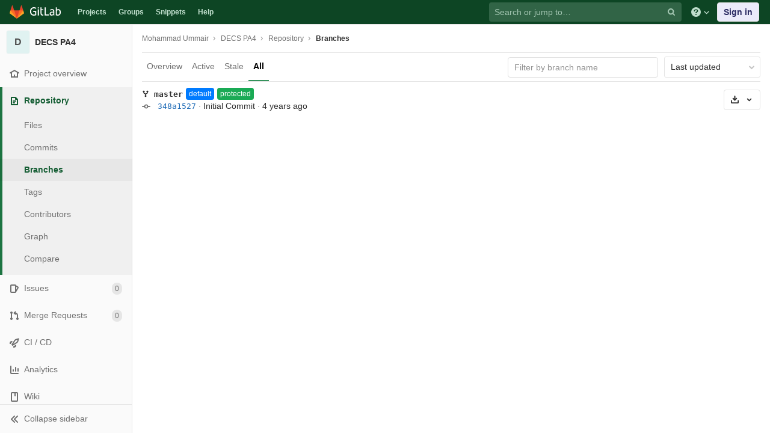

--- FILE ---
content_type: text/html; charset=utf-8
request_url: https://git.cse.iitb.ac.in/mohdummair/decs-pa4/-/branches/all
body_size: 9105
content:
<!DOCTYPE html>
<html class="" lang="en">
<head prefix="og: http://ogp.me/ns#">
<meta charset="utf-8">
<meta content="IE=edge" http-equiv="X-UA-Compatible">
<meta content="object" property="og:type">
<meta content="GitLab" property="og:site_name">
<meta content="Branches · Mohammad Ummair / DECS PA4" property="og:title">
<meta content="CSE Git Server" property="og:description">
<meta content="https://git.cse.iitb.ac.in/assets/gitlab_logo-7ae504fe4f68fdebb3c2034e36621930cd36ea87924c11ff65dbcb8ed50dca58.png" property="og:image">
<meta content="64" property="og:image:width">
<meta content="64" property="og:image:height">
<meta content="https://git.cse.iitb.ac.in/mohdummair/decs-pa4/-/branches/all" property="og:url">
<meta content="summary" property="twitter:card">
<meta content="Branches · Mohammad Ummair / DECS PA4" property="twitter:title">
<meta content="CSE Git Server" property="twitter:description">
<meta content="https://git.cse.iitb.ac.in/assets/gitlab_logo-7ae504fe4f68fdebb3c2034e36621930cd36ea87924c11ff65dbcb8ed50dca58.png" property="twitter:image">

<title>Branches · Mohammad Ummair / DECS PA4 · GitLab</title>
<meta content="CSE Git Server" name="description">
<link rel="shortcut icon" type="image/png" href="/assets/favicon-7901bd695fb93edb07975966062049829afb56cf11511236e61bcf425070e36e.png" id="favicon" data-original-href="/assets/favicon-7901bd695fb93edb07975966062049829afb56cf11511236e61bcf425070e36e.png" />
<link rel="stylesheet" media="all" href="/assets/application-45b2cf643afd34888294a073bf55717ea00860d6a1dca3d301ded1d0040cac44.css" />
<link rel="stylesheet" media="print" href="/assets/print-74c3df10dad473d66660c828e3aa54ca3bfeac6d8bb708643331403fe7211e60.css" />


<link rel="stylesheet" media="all" href="/assets/highlight/themes/white-a20fa0d18cb98944b079c02ad5a6f46cb362f986ffd703fda24b3e8e2a4a8874.css" />
<script>
//<![CDATA[
window.gon={};gon.api_version="v4";gon.default_avatar_url="https://git.cse.iitb.ac.in/assets/no_avatar-849f9c04a3a0d0cea2424ae97b27447dc64a7dbfae83c036c45b403392f0e8ba.png";gon.max_file_size=10;gon.asset_host=null;gon.webpack_public_path="/assets/webpack/";gon.relative_url_root="";gon.shortcuts_path="/help/shortcuts";gon.user_color_scheme="white";gon.gitlab_url="https://git.cse.iitb.ac.in";gon.revision="63745c932cc";gon.gitlab_logo="/assets/gitlab_logo-7ae504fe4f68fdebb3c2034e36621930cd36ea87924c11ff65dbcb8ed50dca58.png";gon.sprite_icons="/assets/icons-384a57829c6517b145515ab100106cc0474fb469409cf4d3c691232aafc854c1.svg";gon.sprite_file_icons="/assets/file_icons-7262fc6897e02f1ceaf8de43dc33afa5e4f9a2067f4f68ef77dcc87946575e9e.svg";gon.emoji_sprites_css_path="/assets/emoji_sprites-289eccffb1183c188b630297431be837765d9ff4aed6130cf738586fb307c170.css";gon.test_env=false;gon.disable_animations=null;gon.suggested_label_colors={"#0033CC":"UA blue","#428BCA":"Moderate blue","#44AD8E":"Lime green","#A8D695":"Feijoa","#5CB85C":"Slightly desaturated green","#69D100":"Bright green","#004E00":"Very dark lime green","#34495E":"Very dark desaturated blue","#7F8C8D":"Dark grayish cyan","#A295D6":"Slightly desaturated blue","#5843AD":"Dark moderate blue","#8E44AD":"Dark moderate violet","#FFECDB":"Very pale orange","#AD4363":"Dark moderate pink","#D10069":"Strong pink","#CC0033":"Strong red","#FF0000":"Pure red","#D9534F":"Soft red","#D1D100":"Strong yellow","#F0AD4E":"Soft orange","#AD8D43":"Dark moderate orange"};gon.first_day_of_week=0;gon.ee=false;gon.features={"snippetsVue":false,"monacoSnippets":false,"monacoBlobs":false,"monacoCi":false,"snippetsEditVue":false};
//]]>
</script>


<script src="/assets/webpack/runtime.6c22eaaa.bundle.js" defer="defer"></script>
<script src="/assets/webpack/main.a6cddcb9.chunk.js" defer="defer"></script>
<script src="/assets/webpack/commons~pages.admin.clusters~pages.admin.clusters.destroy~pages.admin.clusters.edit~pages.admin.clus~d7b946d0.cc375066.chunk.js" defer="defer"></script>
<script src="/assets/webpack/pages.projects.branches.index.66684762.chunk.js" defer="defer"></script>

<meta name="csrf-param" content="authenticity_token" />
<meta name="csrf-token" content="JRhfuYDnfLswOeiQ3IHMLX6nLgBhGirUXJVt70kg6vc1ZoC2JX+etZ58Nhh2jsR4qVD/3O6cE+Iy5O6pJyQejw==" />

<meta content="origin-when-cross-origin" name="referrer">
<meta content="width=device-width, initial-scale=1, maximum-scale=1" name="viewport">
<meta content="#474D57" name="theme-color">
<link rel="apple-touch-icon" type="image/x-icon" href="/assets/touch-icon-iphone-5a9cee0e8a51212e70b90c87c12f382c428870c0ff67d1eb034d884b78d2dae7.png" />
<link rel="apple-touch-icon" type="image/x-icon" href="/assets/touch-icon-ipad-a6eec6aeb9da138e507593b464fdac213047e49d3093fc30e90d9a995df83ba3.png" sizes="76x76" />
<link rel="apple-touch-icon" type="image/x-icon" href="/assets/touch-icon-iphone-retina-72e2aadf86513a56e050e7f0f2355deaa19cc17ed97bbe5147847f2748e5a3e3.png" sizes="120x120" />
<link rel="apple-touch-icon" type="image/x-icon" href="/assets/touch-icon-ipad-retina-8ebe416f5313483d9c1bc772b5bbe03ecad52a54eba443e5215a22caed2a16a2.png" sizes="152x152" />
<link color="rgb(226, 67, 41)" href="/assets/logo-d36b5212042cebc89b96df4bf6ac24e43db316143e89926c0db839ff694d2de4.svg" rel="mask-icon">
<meta content="/assets/msapplication-tile-1196ec67452f618d39cdd85e2e3a542f76574c071051ae7effbfde01710eb17d.png" name="msapplication-TileImage">
<meta content="#30353E" name="msapplication-TileColor">




</head>

<body class="ui-green tab-width-8  gl-browser-chrome gl-platform-mac" data-find-file="/mohdummair/decs-pa4/-/find_file/master" data-group="" data-namespace-id="3340" data-page="projects:branches:index" data-project="decs-pa4" data-project-id="5128">

<script>
//<![CDATA[
gl = window.gl || {};
gl.client = {"isChrome":true,"isMac":true};


//]]>
</script>


<header class="navbar navbar-gitlab navbar-expand-sm js-navbar" data-qa-selector="navbar">
<a class="sr-only gl-accessibility" href="#content-body" tabindex="1">Skip to content</a>
<div class="container-fluid">
<div class="header-content">
<div class="title-container">
<h1 class="title">
<a title="Dashboard" id="logo" href="/"><svg width="24" height="24" class="tanuki-logo" viewBox="0 0 36 36">
  <path class="tanuki-shape tanuki-left-ear" fill="#e24329" d="M2 14l9.38 9v-9l-4-12.28c-.205-.632-1.176-.632-1.38 0z"/>
  <path class="tanuki-shape tanuki-right-ear" fill="#e24329" d="M34 14l-9.38 9v-9l4-12.28c.205-.632 1.176-.632 1.38 0z"/>
  <path class="tanuki-shape tanuki-nose" fill="#e24329" d="M18,34.38 3,14 33,14 Z"/>
  <path class="tanuki-shape tanuki-left-eye" fill="#fc6d26" d="M18,34.38 11.38,14 2,14 6,25Z"/>
  <path class="tanuki-shape tanuki-right-eye" fill="#fc6d26" d="M18,34.38 24.62,14 34,14 30,25Z"/>
  <path class="tanuki-shape tanuki-left-cheek" fill="#fca326" d="M2 14L.1 20.16c-.18.565 0 1.2.5 1.56l17.42 12.66z"/>
  <path class="tanuki-shape tanuki-right-cheek" fill="#fca326" d="M34 14l1.9 6.16c.18.565 0 1.2-.5 1.56L18 34.38z"/>
</svg>

<span class="logo-text d-none d-lg-block prepend-left-8">
<svg xmlns="http://www.w3.org/2000/svg" viewBox="0 0 617 169"><path d="M315.26 2.97h-21.8l.1 162.5h88.3v-20.1h-66.5l-.1-142.4M465.89 136.95c-5.5 5.7-14.6 11.4-27 11.4-16.6 0-23.3-8.2-23.3-18.9 0-16.1 11.2-23.8 35-23.8 4.5 0 11.7.5 15.4 1.2v30.1h-.1m-22.6-98.5c-17.6 0-33.8 6.2-46.4 16.7l7.7 13.4c8.9-5.2 19.8-10.4 35.5-10.4 17.9 0 25.8 9.2 25.8 24.6v7.9c-3.5-.7-10.7-1.2-15.1-1.2-38.2 0-57.6 13.4-57.6 41.4 0 25.1 15.4 37.7 38.7 37.7 15.7 0 30.8-7.2 36-18.9l4 15.9h15.4v-83.2c-.1-26.3-11.5-43.9-44-43.9M557.63 149.1c-8.2 0-15.4-1-20.8-3.5V70.5c7.4-6.2 16.6-10.7 28.3-10.7 21.1 0 29.2 14.9 29.2 39 0 34.2-13.1 50.3-36.7 50.3m9.2-110.6c-19.5 0-30 13.3-30 13.3v-21l-.1-27.8h-21.3l.1 158.5c10.7 4.5 25.3 6.9 41.2 6.9 40.7 0 60.3-26 60.3-70.9-.1-35.5-18.2-59-50.2-59M77.9 20.6c19.3 0 31.8 6.4 39.9 12.9l9.4-16.3C114.5 6 97.3 0 78.9 0 32.5 0 0 28.3 0 85.4c0 59.8 35.1 83.1 75.2 83.1 20.1 0 37.2-4.7 48.4-9.4l-.5-63.9V75.1H63.6v20.1h38l.5 48.5c-5 2.5-13.6 4.5-25.3 4.5-32.2 0-53.8-20.3-53.8-63-.1-43.5 22.2-64.6 54.9-64.6M231.43 2.95h-21.3l.1 27.3v94.3c0 26.3 11.4 43.9 43.9 43.9 4.5 0 8.9-.4 13.1-1.2v-19.1c-3.1.5-6.4.7-9.9.7-17.9 0-25.8-9.2-25.8-24.6v-65h35.7v-17.8h-35.7l-.1-38.5M155.96 165.47h21.3v-124h-21.3v124M155.96 24.37h21.3V3.07h-21.3v21.3"/></svg>

</span>
</a></h1>
<ul class="list-unstyled navbar-sub-nav">
<li class="home"><a title="Projects" class="dashboard-shortcuts-projects" href="/explore">Projects
</a></li><li class=""><a title="Groups" class="dashboard-shortcuts-groups" href="/explore/groups">Groups
</a></li><li class=""><a title="Snippets" class="dashboard-shortcuts-snippets" href="/explore/snippets">Snippets
</a></li><li>
<a title="About GitLab CE" href="/help">Help</a>
</li>
</ul>

</div>
<div class="navbar-collapse collapse">
<ul class="nav navbar-nav">
<li class="nav-item d-none d-lg-block m-auto">
<div class="search search-form" data-track-event="activate_form_input" data-track-label="navbar_search" data-track-value="">
<form class="form-inline" action="/search" accept-charset="UTF-8" method="get"><input name="utf8" type="hidden" value="&#x2713;" /><div class="search-input-container">
<div class="search-input-wrap">
<div class="dropdown" data-url="/search/autocomplete">
<input type="search" name="search" id="search" placeholder="Search or jump to…" class="search-input dropdown-menu-toggle no-outline js-search-dashboard-options" spellcheck="false" tabindex="1" autocomplete="off" data-issues-path="/dashboard/issues" data-mr-path="/dashboard/merge_requests" data-qa-selector="search_term_field" aria-label="Search or jump to…" />
<button class="hidden js-dropdown-search-toggle" data-toggle="dropdown" type="button"></button>
<div class="dropdown-menu dropdown-select js-dashboard-search-options">
<div class="dropdown-content"><ul>
<li class="dropdown-menu-empty-item">
<a>
Loading...
</a>
</li>
</ul>
</div><div class="dropdown-loading"><i aria-hidden="true" data-hidden="true" class="fa fa-spinner fa-spin"></i></div>
</div>
<svg class="s16 search-icon"><use xlink:href="/assets/icons-384a57829c6517b145515ab100106cc0474fb469409cf4d3c691232aafc854c1.svg#search"></use></svg>
<svg class="s16 clear-icon js-clear-input"><use xlink:href="/assets/icons-384a57829c6517b145515ab100106cc0474fb469409cf4d3c691232aafc854c1.svg#close"></use></svg>
</div>
</div>
</div>
<input type="hidden" name="group_id" id="group_id" class="js-search-group-options" />
<input type="hidden" name="project_id" id="search_project_id" value="5128" class="js-search-project-options" data-project-path="decs-pa4" data-name="DECS PA4" data-issues-path="/mohdummair/decs-pa4/-/issues" data-mr-path="/mohdummair/decs-pa4/-/merge_requests" data-issues-disabled="false" />
<input type="hidden" name="search_code" id="search_code" value="true" />
<input type="hidden" name="repository_ref" id="repository_ref" />
<input type="hidden" name="nav_source" id="nav_source" value="navbar" />
<div class="search-autocomplete-opts hide" data-autocomplete-path="/search/autocomplete" data-autocomplete-project-id="5128"></div>
</form></div>

</li>
<li class="nav-item d-inline-block d-lg-none">
<a title="Search" aria-label="Search" data-toggle="tooltip" data-placement="bottom" data-container="body" href="/search?project_id=5128"><svg class="s16"><use xlink:href="/assets/icons-384a57829c6517b145515ab100106cc0474fb469409cf4d3c691232aafc854c1.svg#search"></use></svg>
</a></li>
<li class="nav-item header-help dropdown d-none d-md-block">
<a class="header-help-dropdown-toggle" data-toggle="dropdown" href="/help"><svg class="s16"><use xlink:href="/assets/icons-384a57829c6517b145515ab100106cc0474fb469409cf4d3c691232aafc854c1.svg#question"></use></svg>
<svg class="caret-down"><use xlink:href="/assets/icons-384a57829c6517b145515ab100106cc0474fb469409cf4d3c691232aafc854c1.svg#angle-down"></use></svg>
</a><div class="dropdown-menu dropdown-menu-right">
<ul>
<li>
<a href="/help">Help</a>
</li>
<li>
<a href="https://about.gitlab.com/getting-help/">Support</a>
</li>
<li>
<button class="js-shortcuts-modal-trigger" type="button">
Keyboard shortcuts
<span aria-hidden class="text-secondary float-right">?</span>
</button>
</li>

<li class="divider"></li>
<li>
<a href="https://about.gitlab.com/submit-feedback">Submit feedback</a>
</li>
<li>
<a target="_blank" class="text-nowrap" href="https://about.gitlab.com/contributing">Contribute to GitLab
</a>
</li>

</ul>

</div>
</li>
<li class="nav-item">
<div>
<a class="btn btn-sign-in" href="/users/sign_in?redirect_to_referer=yes">Sign in</a>
</div>
</li>
</ul>
</div>
<button class="navbar-toggler d-block d-sm-none" type="button">
<span class="sr-only">Toggle navigation</span>
<svg class="s12 more-icon js-navbar-toggle-right"><use xlink:href="/assets/icons-384a57829c6517b145515ab100106cc0474fb469409cf4d3c691232aafc854c1.svg#ellipsis_h"></use></svg>
<svg class="s12 close-icon js-navbar-toggle-left"><use xlink:href="/assets/icons-384a57829c6517b145515ab100106cc0474fb469409cf4d3c691232aafc854c1.svg#close"></use></svg>
</button>
</div>
</div>
</header>

<div class="layout-page page-with-contextual-sidebar">
<div class="nav-sidebar">
<div class="nav-sidebar-inner-scroll">
<div class="context-header">
<a title="DECS PA4" href="/mohdummair/decs-pa4"><div class="avatar-container rect-avatar s40 project-avatar">
<div class="avatar s40 avatar-tile identicon bg5">D</div>
</div>
<div class="sidebar-context-title">
DECS PA4
</div>
</a></div>
<ul class="sidebar-top-level-items qa-project-sidebar">
<li class="home"><a class="shortcuts-project rspec-project-link" data-qa-selector="project_link" href="/mohdummair/decs-pa4"><div class="nav-icon-container">
<svg><use xlink:href="/assets/icons-384a57829c6517b145515ab100106cc0474fb469409cf4d3c691232aafc854c1.svg#home"></use></svg>
</div>
<span class="nav-item-name">
Project overview
</span>
</a><ul class="sidebar-sub-level-items">
<li class="fly-out-top-item"><a href="/mohdummair/decs-pa4"><strong class="fly-out-top-item-name">
Project overview
</strong>
</a></li><li class="divider fly-out-top-item"></li>
<li class=""><a title="Project details" class="shortcuts-project" href="/mohdummair/decs-pa4"><span>Details</span>
</a></li><li class=""><a title="Activity" class="shortcuts-project-activity" data-qa-selector="activity_link" href="/mohdummair/decs-pa4/activity"><span>Activity</span>
</a></li><li class=""><a title="Releases" class="shortcuts-project-releases" href="/mohdummair/decs-pa4/-/releases"><span>Releases</span>
</a></li></ul>
</li><li class="active"><a class="shortcuts-tree qa-project-menu-repo" href="/mohdummair/decs-pa4/-/tree/master"><div class="nav-icon-container">
<svg><use xlink:href="/assets/icons-384a57829c6517b145515ab100106cc0474fb469409cf4d3c691232aafc854c1.svg#doc-text"></use></svg>
</div>
<span class="nav-item-name" id="js-onboarding-repo-link">
Repository
</span>
</a><ul class="sidebar-sub-level-items">
<li class="fly-out-top-item active"><a href="/mohdummair/decs-pa4/-/tree/master"><strong class="fly-out-top-item-name">
Repository
</strong>
</a></li><li class="divider fly-out-top-item"></li>
<li class=""><a href="/mohdummair/decs-pa4/-/tree/master">Files
</a></li><li class=""><a id="js-onboarding-commits-link" href="/mohdummair/decs-pa4/-/commits/master">Commits
</a></li><li class="active"><a class="qa-branches-link" id="js-onboarding-branches-link" href="/mohdummair/decs-pa4/-/branches">Branches
</a></li><li class=""><a href="/mohdummair/decs-pa4/-/tags">Tags
</a></li><li class=""><a href="/mohdummair/decs-pa4/-/graphs/master">Contributors
</a></li><li class=""><a href="/mohdummair/decs-pa4/-/network/master">Graph
</a></li><li class=""><a href="/mohdummair/decs-pa4/-/compare?from=master&amp;to=master">Compare
</a></li>
</ul>
</li><li class=""><a class="shortcuts-issues qa-issues-item" href="/mohdummair/decs-pa4/-/issues"><div class="nav-icon-container">
<svg><use xlink:href="/assets/icons-384a57829c6517b145515ab100106cc0474fb469409cf4d3c691232aafc854c1.svg#issues"></use></svg>
</div>
<span class="nav-item-name" id="js-onboarding-issues-link">
Issues
</span>
<span class="badge badge-pill count issue_counter">
0
</span>
</a><ul class="sidebar-sub-level-items">
<li class="fly-out-top-item"><a href="/mohdummair/decs-pa4/-/issues"><strong class="fly-out-top-item-name">
Issues
</strong>
<span class="badge badge-pill count issue_counter fly-out-badge">
0
</span>
</a></li><li class="divider fly-out-top-item"></li>
<li class=""><a title="Issues" href="/mohdummair/decs-pa4/-/issues"><span>
List
</span>
</a></li><li class=""><a title="Boards" data-qa-selector="issue_boards_link" href="/mohdummair/decs-pa4/-/boards"><span>
Boards
</span>
</a></li><li class=""><a title="Labels" class="qa-labels-link" href="/mohdummair/decs-pa4/-/labels"><span>
Labels
</span>
</a></li>
<li class=""><a title="Milestones" class="qa-milestones-link" href="/mohdummair/decs-pa4/-/milestones"><span>
Milestones
</span>
</a></li></ul>
</li><li class=""><a class="shortcuts-merge_requests" data-qa-selector="merge_requests_link" href="/mohdummair/decs-pa4/-/merge_requests"><div class="nav-icon-container">
<svg><use xlink:href="/assets/icons-384a57829c6517b145515ab100106cc0474fb469409cf4d3c691232aafc854c1.svg#git-merge"></use></svg>
</div>
<span class="nav-item-name" id="js-onboarding-mr-link">
Merge Requests
</span>
<span class="badge badge-pill count merge_counter js-merge-counter">
0
</span>
</a><ul class="sidebar-sub-level-items is-fly-out-only">
<li class="fly-out-top-item"><a href="/mohdummair/decs-pa4/-/merge_requests"><strong class="fly-out-top-item-name">
Merge Requests
</strong>
<span class="badge badge-pill count merge_counter js-merge-counter fly-out-badge">
0
</span>
</a></li></ul>
</li>
<li class=""><a class="shortcuts-pipelines qa-link-pipelines rspec-link-pipelines" data-qa-selector="ci_cd_link" href="/mohdummair/decs-pa4/pipelines"><div class="nav-icon-container">
<svg><use xlink:href="/assets/icons-384a57829c6517b145515ab100106cc0474fb469409cf4d3c691232aafc854c1.svg#rocket"></use></svg>
</div>
<span class="nav-item-name" id="js-onboarding-pipelines-link">
CI / CD
</span>
</a><ul class="sidebar-sub-level-items">
<li class="fly-out-top-item"><a href="/mohdummair/decs-pa4/pipelines"><strong class="fly-out-top-item-name">
CI / CD
</strong>
</a></li><li class="divider fly-out-top-item"></li>
<li class=""><a title="Pipelines" class="shortcuts-pipelines" href="/mohdummair/decs-pa4/pipelines"><span>
Pipelines
</span>
</a></li><li class=""><a title="Jobs" class="shortcuts-builds" href="/mohdummair/decs-pa4/-/jobs"><span>
Jobs
</span>
</a></li><li class=""><a title="Schedules" class="shortcuts-builds" href="/mohdummair/decs-pa4/pipeline_schedules"><span>
Schedules
</span>
</a></li></ul>
</li>

<li class=""><a href="/mohdummair/decs-pa4/pipelines/charts"><div class="nav-icon-container">
<svg><use xlink:href="/assets/icons-384a57829c6517b145515ab100106cc0474fb469409cf4d3c691232aafc854c1.svg#chart"></use></svg>
</div>
<span class="nav-item-name" data-qa-selector="analytics_link">
Analytics
</span>
</a><ul class="sidebar-sub-level-items" data-qa-selector="analytics_sidebar_submenu">
<li class="fly-out-top-item"><a href="/mohdummair/decs-pa4/pipelines/charts"><strong class="fly-out-top-item-name">
Analytics
</strong>
</a></li><li class="divider fly-out-top-item"></li>
<li class=""><a title="CI / CD" href="/mohdummair/decs-pa4/pipelines/charts"><span>CI / CD</span>
</a></li><li class=""><a class="shortcuts-repository-charts" title="Repository" href="/mohdummair/decs-pa4/-/graphs/master/charts"><span>Repository</span>
</a></li><li class=""><a class="shortcuts-project-cycle-analytics" title="Value Stream" href="/mohdummair/decs-pa4/-/value_stream_analytics"><span>Value Stream</span>
</a></li></ul>
</li>
<li class=""><a class="shortcuts-wiki" data-qa-selector="wiki_link" href="/mohdummair/decs-pa4/-/wikis/home"><div class="nav-icon-container">
<svg><use xlink:href="/assets/icons-384a57829c6517b145515ab100106cc0474fb469409cf4d3c691232aafc854c1.svg#book"></use></svg>
</div>
<span class="nav-item-name">
Wiki
</span>
</a><ul class="sidebar-sub-level-items is-fly-out-only">
<li class="fly-out-top-item"><a href="/mohdummair/decs-pa4/-/wikis/home"><strong class="fly-out-top-item-name">
Wiki
</strong>
</a></li></ul>
</li><li class=""><a class="shortcuts-snippets" href="/mohdummair/decs-pa4/snippets"><div class="nav-icon-container">
<svg><use xlink:href="/assets/icons-384a57829c6517b145515ab100106cc0474fb469409cf4d3c691232aafc854c1.svg#snippet"></use></svg>
</div>
<span class="nav-item-name">
Snippets
</span>
</a><ul class="sidebar-sub-level-items is-fly-out-only">
<li class="fly-out-top-item"><a href="/mohdummair/decs-pa4/snippets"><strong class="fly-out-top-item-name">
Snippets
</strong>
</a></li></ul>
</li><li class=""><a title="Members" class="shortcuts-tree" href="/mohdummair/decs-pa4/-/settings/members"><div class="nav-icon-container">
<svg><use xlink:href="/assets/icons-384a57829c6517b145515ab100106cc0474fb469409cf4d3c691232aafc854c1.svg#users"></use></svg>
</div>
<span class="nav-item-name">
Members
</span>
</a><ul class="sidebar-sub-level-items is-fly-out-only">
<li class="fly-out-top-item"><a href="/mohdummair/decs-pa4/-/project_members"><strong class="fly-out-top-item-name">
Members
</strong>
</a></li></ul>
</li><a class="toggle-sidebar-button js-toggle-sidebar qa-toggle-sidebar rspec-toggle-sidebar" role="button" title="Toggle sidebar" type="button">
<svg class="icon-angle-double-left"><use xlink:href="/assets/icons-384a57829c6517b145515ab100106cc0474fb469409cf4d3c691232aafc854c1.svg#angle-double-left"></use></svg>
<svg class="icon-angle-double-right"><use xlink:href="/assets/icons-384a57829c6517b145515ab100106cc0474fb469409cf4d3c691232aafc854c1.svg#angle-double-right"></use></svg>
<span class="collapse-text">Collapse sidebar</span>
</a>
<button name="button" type="button" class="close-nav-button"><svg class="s16"><use xlink:href="/assets/icons-384a57829c6517b145515ab100106cc0474fb469409cf4d3c691232aafc854c1.svg#close"></use></svg>
<span class="collapse-text">Close sidebar</span>
</button>
<li class="hidden">
<a title="Activity" class="shortcuts-project-activity" href="/mohdummair/decs-pa4/activity"><span>
Activity
</span>
</a></li>
<li class="hidden">
<a title="Network" class="shortcuts-network" href="/mohdummair/decs-pa4/-/network/master">Graph
</a></li>
<li class="hidden">
<a class="shortcuts-new-issue" href="/mohdummair/decs-pa4/-/issues/new">Create a new issue
</a></li>
<li class="hidden">
<a title="Jobs" class="shortcuts-builds" href="/mohdummair/decs-pa4/-/jobs">Jobs
</a></li>
<li class="hidden">
<a title="Commits" class="shortcuts-commits" href="/mohdummair/decs-pa4/-/commits/master">Commits
</a></li>
<li class="hidden">
<a title="Issue Boards" class="shortcuts-issue-boards" href="/mohdummair/decs-pa4/-/boards">Issue Boards</a>
</li>
</ul>
</div>
</div>

<div class="content-wrapper">
<div class="mobile-overlay"></div>
<div class="alert-wrapper">









<nav class="breadcrumbs container-fluid container-limited" role="navigation">
<div class="breadcrumbs-container">
<button name="button" type="button" class="toggle-mobile-nav"><span class="sr-only">Open sidebar</span>
<i aria-hidden="true" data-hidden="true" class="fa fa-bars"></i>
</button><div class="breadcrumbs-links js-title-container">
<ul class="list-unstyled breadcrumbs-list js-breadcrumbs-list">
<li><a href="/mohdummair">Mohammad Ummair</a><svg class="s8 breadcrumbs-list-angle"><use xlink:href="/assets/icons-384a57829c6517b145515ab100106cc0474fb469409cf4d3c691232aafc854c1.svg#angle-right"></use></svg></li> <li><a href="/mohdummair/decs-pa4"><span class="breadcrumb-item-text js-breadcrumb-item-text">DECS PA4</span></a><svg class="s8 breadcrumbs-list-angle"><use xlink:href="/assets/icons-384a57829c6517b145515ab100106cc0474fb469409cf4d3c691232aafc854c1.svg#angle-right"></use></svg></li>
<li><a href="/mohdummair/decs-pa4/-/tree/master">Repository</a><svg class="s8 breadcrumbs-list-angle"><use xlink:href="/assets/icons-384a57829c6517b145515ab100106cc0474fb469409cf4d3c691232aafc854c1.svg#angle-right"></use></svg></li>

<li>
<h2 class="breadcrumbs-sub-title"><a href="/mohdummair/decs-pa4/-/branches/all">Branches</a></h2>
</li>
</ul>
</div>

</div>
</nav>

<div class="d-flex"></div>
</div>
<div class="container-fluid container-limited ">
<div class="content" id="content-body">
<div class="flash-container flash-container-page sticky">
</div>

<div class="top-area adjust">
<ul class="nav-links issues-state-filters nav nav-tabs"><li class="">
<a title="Show overview of the branches" href="/mohdummair/decs-pa4/-/branches">Overview</a>
</li><li class="">
<a title="Show active branches" href="/mohdummair/decs-pa4/-/branches/active">Active</a>
</li><li class="">
<a title="Show stale branches" href="/mohdummair/decs-pa4/-/branches/stale">Stale</a>
</li><li class="active">
<a title="Show all branches" href="/mohdummair/decs-pa4/-/branches/all">All</a>
</li></ul>
<div class="nav-controls">
<form action="/mohdummair/decs-pa4/-/branches/all" accept-charset="UTF-8" method="get"><input name="utf8" type="hidden" value="&#x2713;" /><input type="search" name="search" id="branch-search" placeholder="Filter by branch name" class="form-control search-text-input input-short" spellcheck="false" />
</form><div class="dropdown inline">
<button class="dropdown-menu-toggle" data-toggle="dropdown" type="button">
<span class="light">
Last updated
</span>
<i aria-hidden="true" data-hidden="true" class="fa fa-chevron-down"></i>
</button>
<ul class="dropdown-menu dropdown-menu-right dropdown-menu-selectable">
<li class="dropdown-header">
Sort by
</li>
<li>
<a href="/mohdummair/decs-pa4/-/branches/all?sort=name_asc">Name</a>
</li>
<li>
<a href="/mohdummair/decs-pa4/-/branches/all?sort=updated_asc">Oldest updated</a>
</li>
<li>
<a class="is-active" href="/mohdummair/decs-pa4/-/branches/all?sort=updated_desc">Last updated</a>
</li>
</ul>
</div></div>
</div>

<div class="js-branch-list" data-diverging-counts-endpoint="/mohdummair/decs-pa4/-/branches/diverging_commit_counts?format=json"></div>
<ul class="content-list all-branches">
<li class="branch-item js-branch-item js-branch-master" data-name="master">
<div class="branch-info">
<div class="branch-title">
<svg class="s12"><use xlink:href="/assets/icons-384a57829c6517b145515ab100106cc0474fb469409cf4d3c691232aafc854c1.svg#fork"></use></svg>
<a class="item-title str-truncated-100 ref-name prepend-left-8 qa-branch-name" href="/mohdummair/decs-pa4/-/tree/master">master
</a><span class="badge badge-primary prepend-left-5">default</span>
<span class="badge badge-success prepend-left-5">
protected
</span>

</div>
<div class="block-truncated">
<div class="branch-commit cgray">
<div class="icon-container commit-icon">
<svg xmlns="http://www.w3.org/2000/svg" width="16" height="16" viewBox="0 0 16 16"><path d="M8 10a2 2 0 1 0 0-4 2 2 0 0 0 0 4zm3.876-1.008a4.002 4.002 0 0 1-7.752 0A1.01 1.01 0 0 1 4 9H1a1 1 0 1 1 0-2h3c.042 0 .083.003.124.008a4.002 4.002 0 0 1 7.752 0A1.01 1.01 0 0 1 12 7h3a1 1 0 0 1 0 2h-3a1.01 1.01 0 0 1-.124-.008z"/></svg>


</div>
<a class="commit-sha" href="/mohdummair/decs-pa4/-/commit/348a1527b781263e473c2ee266d82a49a60313a7">348a1527</a>
&middot;
<span class="str-truncated">
<a class="commit-row-message cgray" href="/mohdummair/decs-pa4/-/commit/348a1527b781263e473c2ee266d82a49a60313a7">Initial Commit</a>
</span>
&middot;
<time class="js-timeago" title="Nov 2, 2021 5:45am" datetime="2021-11-02T05:45:26Z" data-toggle="tooltip" data-placement="top" data-container="body">Nov 02, 2021</time>
</div>

</div>
</div>
<div class="controls d-none d-md-block"><div class="project-action-button dropdown inline">
<button aria-label="Download" class="btn has-tooltip" data-qa-selector="download_source_code_button" data-display="static" data-toggle="dropdown" title="Download">
<svg><use xlink:href="/assets/icons-384a57829c6517b145515ab100106cc0474fb469409cf4d3c691232aafc854c1.svg#download"></use></svg>
<span class="sr-only">Select Archive Format</span>
<svg><use xlink:href="/assets/icons-384a57829c6517b145515ab100106cc0474fb469409cf4d3c691232aafc854c1.svg#chevron-down"></use></svg>
</button>
<div class="dropdown-menu dropdown-menu-right" role="menu">
<section>
<h5 class="m-0 dropdown-bold-header">Download source code</h5>
<div class="dropdown-menu-content">
<div class="btn-group ml-0 w-100">
<a rel="nofollow" download="" class="btn btn-xs btn-primary" href="/mohdummair/decs-pa4/-/archive/master/decs-pa4-master.zip">zip</a>
<a rel="nofollow" download="" class="btn btn-xs " href="/mohdummair/decs-pa4/-/archive/master/decs-pa4-master.tar.gz">tar.gz</a>
<a rel="nofollow" download="" class="btn btn-xs " href="/mohdummair/decs-pa4/-/archive/master/decs-pa4-master.tar.bz2">tar.bz2</a>
<a rel="nofollow" download="" class="btn btn-xs " href="/mohdummair/decs-pa4/-/archive/master/decs-pa4-master.tar">tar</a>
</div>

</div>
</section>
<div data-links="[{&quot;text&quot;:&quot;zip&quot;,&quot;path&quot;:&quot;/mohdummair/decs-pa4/-/archive/master/decs-pa4-master.zip&quot;},{&quot;text&quot;:&quot;tar.gz&quot;,&quot;path&quot;:&quot;/mohdummair/decs-pa4/-/archive/master/decs-pa4-master.tar.gz&quot;},{&quot;text&quot;:&quot;tar.bz2&quot;,&quot;path&quot;:&quot;/mohdummair/decs-pa4/-/archive/master/decs-pa4-master.tar.bz2&quot;},{&quot;text&quot;:&quot;tar&quot;,&quot;path&quot;:&quot;/mohdummair/decs-pa4/-/archive/master/decs-pa4-master.tar&quot;}]" id="js-directory-downloads"></div>
</div>
</div></div>
</li>

</ul>

<div class="modal" id="modal-delete-branch" tabindex="-1">
<div class="modal-dialog">
<div class="modal-content">
<div class="modal-header">
<h3 class="page-title">Delete protected branch '<span class="js-branch-name ref-name">[branch name]</span>'?
</h3>
<button aria-label="Close" class="close" data-dismiss="modal" type="button">
<span aria-hidden>&times;</span>
</button>
</div>
<div class="modal-body">
<p>You’re about to permanently delete the protected branch <strong class="js-branch-name ref-name">[branch name]</strong>.
</p>
<p class="js-not-merged">
This branch hasn’t been merged into <span class="ref-name">master</span>
.
To avoid data loss, consider merging this branch before deleting it.
</p>
<p>
Once you confirm and press <strong>
Delete protected branch
</strong>
, it cannot be undone or recovered.
</p>
<p>
<strong>
To confirm, type <kbd class="js-branch-name">[branch name]</kbd>
:
</strong>
</p>
<div class="form-group"></div>
<input type="text" name="delete_branch_input" id="delete_branch_input" value="" class="form-control js-delete-branch-input" />
</div>
<div class="modal-footer">
<button class="btn" data-dismiss="modal">Cancel</button>
<a class="btn btn-danger js-delete-branch" title="Delete branch" aria-label="Delete branch" rel="nofollow" data-method="delete" href="">Delete protected branch</a>
</div>
</div>
</div>
</div>


</div>
</div>
</div>
</div>




</body>
</html>



--- FILE ---
content_type: application/javascript
request_url: https://git.cse.iitb.ac.in/assets/webpack/pages.projects.branches.index.66684762.chunk.js
body_size: 5649
content:
(this.webpackJsonp=this.webpackJsonp||[]).push([[133],{113:function(t,e,n){"use strict";n.r(e);var r=n(88),a=n(70),i=n(96);document.addEventListener("DOMContentLoaded",(function(){Object(i.a)(document,gon),new r.a,new a.a}))},2263:function(t,e,n){n(105),n(113),t.exports=n(2467)},2467:function(t,e,n){"use strict";n.r(e);n(55),n(283);var r=n(0),a=n.n(r);function i(t,e){for(var n=0;n<e.length;n++){var r=e[n];r.enumerable=r.enumerable||!1,r.configurable=!0,"value"in r&&(r.writable=!0),Object.defineProperty(t,r.key,r)}}var o=function(){function t(){!function(t,e){if(!(t instanceof e))throw new TypeError("Cannot call a class as a function")}(this,t)}var e,n,r;return e=t,r=[{key:"init",value:function(){var e=a()(".js-ajax-loading-spinner");e.on("ajax:beforeSend",t.ajaxBeforeSend),e.on("ajax:complete",t.ajaxComplete)}},{key:"ajaxBeforeSend",value:function(e){e.target.setAttribute("disabled","");var n=e.target.querySelector("i"),r=n.className.match(/(fa-)([^\s]+)/g)[0];n.dataset.icon=r,t.toggleLoadingIcon(n),a()(e.target).off("ajax:beforeSend",t.ajaxBeforeSend)}},{key:"ajaxComplete",value:function(e){e.target.removeAttribute("disabled");var n=e.target.querySelector("i");t.toggleLoadingIcon(n),a()(e.target).off("ajax:complete",t.ajaxComplete)}},{key:"toggleLoadingIcon",value:function(t){var e=t.classList;e.toggle(t.dataset.icon),e.toggle("fa-spinner"),e.toggle("fa-spin")}}],(n=null)&&i(e.prototype,n),r&&i(e,r),t}();function s(t,e){for(var n=0;n<e.length;n++){var r=e[n];r.enumerable=r.enumerable||!1,r.configurable=!0,"value"in r&&(r.writable=!0),Object.defineProperty(t,r.key,r)}}var c="#modal-delete-branch",u=function(){function t(){!function(t,e){if(!(t instanceof e))throw new TypeError("Cannot call a class as a function")}(this,t),this.$modal=a()(c),this.$toggleBtns=a()('[data-target="'.concat(c,'"]')),this.$branchName=a()(".js-branch-name",this.$modal),this.$confirmInput=a()(".js-delete-branch-input",this.$modal),this.$deleteBtn=a()(".js-delete-branch",this.$modal),this.$notMerged=a()(".js-not-merged",this.$modal),this.bindEvents()}var e,n,r;return e=t,(n=[{key:"bindEvents",value:function(){this.$toggleBtns.on("click",this.setModalData.bind(this)),this.$confirmInput.on("input",this.setDeleteDisabled.bind(this)),this.$deleteBtn.on("click",this.setDisableDeleteButton.bind(this))}},{key:"setModalData",value:function(t){var e=t.currentTarget.dataset;this.branchName=e.branchName||"",this.deletePath=e.deletePath||"",this.isMerged=Boolean(e.isMerged),this.updateModal()}},{key:"setDeleteDisabled",value:function(t){this.$deleteBtn.attr("disabled",t.currentTarget.value!==this.branchName)}},{key:"setDisableDeleteButton",value:function(t){return!this.$deleteBtn.is("[disabled]")||(t.preventDefault(),t.stopPropagation(),!1)}},{key:"updateModal",value:function(){this.$branchName.text(this.branchName),this.$confirmInput.val(""),this.$deleteBtn.attr("href",this.deletePath),this.$deleteBtn.attr("disabled",!0),this.$notMerged.toggleClass("hidden",this.isMerged)}}])&&s(e.prototype,n),r&&s(e,r),t}(),l=(n(24),n(49),n(56),n(26),n(78),n(40),n(46),n(129),n(35),n(1010),n(18),n(398),n(68),n(36),n(27),n(41),n(17)),d=n(1),h=n(14),f=n(11),p=(n(72),"full"),b="left",m="right",g={props:{position:{type:String,required:!0},count:{type:Number,required:!0},maxCommits:{type:Number,required:!0}},computed:{label:function(){return this.count>=1e3?"".concat(999,"+"):this.count},barGraphWidthFactor:function(){return this.maxCommits>0?100/this.maxCommits:0},style:function(){return{width:"".concat(this.count*this.barGraphWidthFactor,"%")}},isFullWidth:function(){return this.position===p},isLeftSide:function(){return this.position===b},roundedClass:function(){return this.isFullWidth?"rounded":"rounded-".concat(this.position)},textAlignmentClass:function(){return this.isFullWidth?"text-center":"text-".concat(this.isLeftSide?m:b)},positionSideClass:function(){return"position-".concat(this.isLeftSide?m:b,"-0")}}},v=n(4),j={components:{GraphBar:Object(v.a)(g,(function(){var t=this,e=t.$createElement,n=t._self._c||e;return n("div",{staticClass:"position-relative pull-left pt-1 graph-side h-100",class:{full:t.isFullWidth}},[n("div",{staticClass:"position-absolute bar js-graph-bar",class:[t.roundedClass,t.positionSideClass],style:t.style}),t._v(" "),n("span",{staticClass:"d-block pt-1 pr-1 count js-graph-count",class:t.textAlignmentClass},[t._v("\n    "+t._s(t.label)+"\n  ")])])}),[],!1,null,null,null).exports},props:{defaultBranch:{type:String,required:!0},distance:{type:Number,required:!1,default:null},aheadCount:{type:Number,required:!0},behindCount:{type:Number,required:!0},maxCommits:{type:Number,required:!0}},computed:{title:function(){return this.distance?Object(d.e)(Object(d.a)("More than %{number_commits_distance} commits different with %{default_branch}"),{number_commits_distance:this.distance>=1e3?"".concat(999,"+"):this.distance,default_branch:this.defaultBranch}):Object(d.e)(Object(d.a)("%{number_commits_behind} commits behind %{default_branch}, %{number_commits_ahead} commits ahead"),{number_commits_behind:this.behindCount,number_commits_ahead:this.aheadCount,default_branch:this.defaultBranch})}}},y=Object(v.a)(j,(function(){var t=this,e=t.$createElement,n=t._self._c||e;return n("div",{staticClass:"divergence-graph px-2 d-none d-md-block",attrs:{title:t.title}},[t.distance?[n("graph-bar",{attrs:{count:t.distance,"max-commits":t.maxCommits,position:"full"}})]:[n("graph-bar",{attrs:{count:t.behindCount,"max-commits":t.maxCommits,position:"left"}}),t._v(" "),n("div",{staticClass:"graph-separator pull-left mt-1"}),t._v(" "),n("graph-bar",{attrs:{count:t.aheadCount,"max-commits":t.maxCommits,position:"right"}})]],2)}),[],!1,null,null,null).exports;function w(t,e){return function(t){if(Array.isArray(t))return t}(t)||function(t,e){if(!(Symbol.iterator in Object(t)||"[object Arguments]"===Object.prototype.toString.call(t)))return;var n=[],r=!0,a=!1,i=void 0;try{for(var o,s=t[Symbol.iterator]();!(r=(o=s.next()).done)&&(n.push(o.value),!e||n.length!==e);r=!0);}catch(t){a=!0,i=t}finally{try{r||null==s.return||s.return()}finally{if(a)throw i}}return n}(t,e)||function(){throw new TypeError("Invalid attempt to destructure non-iterable instance")}()}function S(t){return function(t){if(Array.isArray(t)){for(var e=0,n=new Array(t.length);e<t.length;e++)n[e]=t[e];return n}}(t)||function(t){if(Symbol.iterator in Object(t)||"[object Arguments]"===Object.prototype.toString.call(t))return Array.from(t)}(t)||function(){throw new TypeError("Invalid attempt to spread non-iterable instance")}()}var _=function(t){var e=S(document.querySelectorAll(".js-branch-item")).map((function(t){return t.dataset.name}));return 0===e.length||f.a.get(t,{params:{names:e}}).then((function(t){var e=t.data,n=Object.entries(e).reduce((function(t,e){var n=w(e,2)[1],r=Math.max.apply(Math,S(Object.values(n)));return r>t?r:t}),100);Object.entries(e).forEach((function(t){var e=w(t,2),r=e[0],a=e[1],i=document.querySelector('[data-name="'.concat(r,'"] .js-branch-divergence-graph'));i&&function(t,e,n){new l.default({el:t,render:function(t){return t(y,{props:{defaultBranch:"master",distance:e.distance?parseInt(e.distance,10):null,aheadCount:parseInt(e.ahead,10),behindCount:parseInt(e.behind,10),maxCommits:n}})}})}(i,a,n)}))})).catch((function(){return Object(h.a)(Object(d.a)("Error fetching diverging counts for branches. Please try again."))}))};document.addEventListener("DOMContentLoaded",(function(){o.init(),new u,_(document.querySelector(".js-branch-list").dataset.divergingCountsEndpoint)}))},70:function(t,e,n){"use strict";n.d(e,"a",(function(){return l}));n(24),n(49),n(56),n(40),n(90),n(18),n(36),n(41);var r=n(8),a=n.n(r),i=n(9);function o(t){return(o="function"==typeof Symbol&&"symbol"==typeof Symbol.iterator?function(t){return typeof t}:function(t){return t&&"function"==typeof Symbol&&t.constructor===Symbol&&t!==Symbol.prototype?"symbol":typeof t})(t)}function s(t,e){return!e||"object"!==o(e)&&"function"!=typeof e?function(t){if(void 0===t)throw new ReferenceError("this hasn't been initialised - super() hasn't been called");return t}(t):e}function c(t){return(c=Object.setPrototypeOf?Object.getPrototypeOf:function(t){return t.__proto__||Object.getPrototypeOf(t)})(t)}function u(t,e){return(u=Object.setPrototypeOf||function(t,e){return t.__proto__=e,t})(t,e)}var l=function(t){function e(){var t;return function(t,e){if(!(t instanceof e))throw new TypeError("Cannot call a class as a function")}(this,e),t=s(this,c(e).call(this)),a.a.bind("g p",(function(){return Object(i.a)(".shortcuts-project")})),a.a.bind("g v",(function(){return Object(i.a)(".shortcuts-project-activity")})),a.a.bind("g r",(function(){return Object(i.a)(".shortcuts-project-releases")})),a.a.bind("g f",(function(){return Object(i.a)(".shortcuts-tree")})),a.a.bind("g c",(function(){return Object(i.a)(".shortcuts-commits")})),a.a.bind("g j",(function(){return Object(i.a)(".shortcuts-builds")})),a.a.bind("g n",(function(){return Object(i.a)(".shortcuts-network")})),a.a.bind("g d",(function(){return Object(i.a)(".shortcuts-repository-charts")})),a.a.bind("g i",(function(){return Object(i.a)(".shortcuts-issues")})),a.a.bind("g b",(function(){return Object(i.a)(".shortcuts-issue-boards")})),a.a.bind("g m",(function(){return Object(i.a)(".shortcuts-merge_requests")})),a.a.bind("g w",(function(){return Object(i.a)(".shortcuts-wiki")})),a.a.bind("g s",(function(){return Object(i.a)(".shortcuts-snippets")})),a.a.bind("g k",(function(){return Object(i.a)(".shortcuts-kubernetes")})),a.a.bind("g e",(function(){return Object(i.a)(".shortcuts-environments")})),a.a.bind("g l",(function(){return Object(i.a)(".shortcuts-metrics")})),a.a.bind("i",(function(){return Object(i.a)(".shortcuts-new-issue")})),t}return function(t,e){if("function"!=typeof e&&null!==e)throw new TypeError("Super expression must either be null or a function");t.prototype=Object.create(e&&e.prototype,{constructor:{value:t,writable:!0,configurable:!0}}),e&&u(t,e)}(e,t),e}(n(107).a)},73:function(t,e,n){"use strict";n(30),n(35),n(18),n(64);var r=n(0),a=n.n(r),i=n(32),o=(n(65),n(69),n(55),n(67),n(71));function s(t,e){for(var n=0;n<e.length;n++){var r=e[n];r.enumerable=r.enumerable||!1,r.configurable=!0,"value"in r&&(r.writable=!0),Object.defineProperty(t,r.key,r)}}var c=function(){function t(e){!function(t,e){if(!(t instanceof e))throw new TypeError("Cannot call a class as a function")}(this,t),this.projectSelectInput=a()(e),this.newItemBtn=a()(".new-project-item-link"),this.resourceType=this.newItemBtn.data("type"),this.resourceLabel=this.newItemBtn.data("label"),this.formattedText=this.deriveTextVariants(),this.groupId=this.projectSelectInput.data("groupId"),this.bindEvents(),this.initLocalStorage()}var e,r,i;return e=t,(r=[{key:"bindEvents",value:function(){var t=this;this.projectSelectInput.siblings(".new-project-item-select-button").on("click",(function(e){return t.openDropdown(e)})),this.newItemBtn.on("click",(function(e){t.getProjectFromLocalStorage()||(e.preventDefault(),t.openDropdown(e))})),this.projectSelectInput.on("change",(function(){return t.selectProject()}))}},{key:"initLocalStorage",value:function(){o.a.isLocalStorageAccessSafe()&&(this.localStorageKey=["group",this.groupId,this.formattedText.localStorageItemType,"recent-project"].join("-"),this.setBtnTextFromLocalStorage())}},{key:"openDropdown",value:function(t){n.e(239).then(n.t.bind(null,428,7)).then((function(){a()(t.currentTarget).siblings(".project-item-select").select2("open")})).catch((function(){}))}},{key:"selectProject",value:function(){var t=JSON.parse(this.projectSelectInput.val()),e={url:"".concat(t.url,"/").concat(this.projectSelectInput.data("relativePath")),name:t.name};this.setNewItemBtnAttributes(e),this.setProjectInLocalStorage(e)}},{key:"setBtnTextFromLocalStorage",value:function(){var t=this.getProjectFromLocalStorage();this.setNewItemBtnAttributes(t)}},{key:"setNewItemBtnAttributes",value:function(t){t?(this.newItemBtn.attr("href",t.url),this.newItemBtn.text("".concat(this.formattedText.defaultTextPrefix," in ").concat(t.name))):this.newItemBtn.text("Select project to create ".concat(this.formattedText.presetTextSuffix))}},{key:"getProjectFromLocalStorage",value:function(){var t=localStorage.getItem(this.localStorageKey);return JSON.parse(t)}},{key:"setProjectInLocalStorage",value:function(t){var e=JSON.stringify(t);localStorage.setItem(this.localStorageKey,e)}},{key:"deriveTextVariants",value:function(){var t=this.resourceLabel;return{localStorageItemType:"new-".concat(this.resourceType.split("_").join("-").slice(0,-1)),defaultTextPrefix:t,presetTextSuffix:this.resourceType.split("_").join(" ").slice(0,-1)}}}])&&s(e.prototype,r),i&&s(e,i),t}(),u=n(1),l=function(){a()(".ajax-project-select").each((function(t,e){var n,r=this,o=a()(e).data("simpleFilter")||!1,s=a()(e).data("select2");return this.groupId=a()(e).data("groupId"),this.userId=a()(e).data("userId"),this.includeGroups=a()(e).data("includeGroups"),this.allProjects=a()(e).data("allProjects")||!1,this.orderBy=a()(e).data("orderBy")||"id",this.withIssuesEnabled=a()(e).data("withIssuesEnabled"),this.withMergeRequestsEnabled=a()(e).data("withMergeRequestsEnabled"),this.withShared=void 0===a()(e).data("withShared")||a()(e).data("withShared"),this.includeProjectsInSubgroups=a()(e).data("includeProjectsInSubgroups")||!1,this.allowClear=a()(e).data("allowClear")||!1,n=Object(u.d)("ProjectSelect|Search for project"),this.includeGroups&&(n+=Object(u.d)("ProjectSelect| or group")),a()(e).select2({placeholder:n,minimumInputLength:0,query:function(t){var e,n=function(e){var n={results:e};return t.callback(n)};return e=r.includeGroups?function(e){return i.a.groups(t.term,{},(function(t){var r=t.concat(e);return n(r)}))}:n,r.groupId?i.a.groupProjects(r.groupId,t.term,{with_issues_enabled:r.withIssuesEnabled,with_merge_requests_enabled:r.withMergeRequestsEnabled,with_shared:r.withShared,include_subgroups:r.includeProjectsInSubgroups},e):r.userId?i.a.userProjects(r.userId,t.term,{with_issues_enabled:r.withIssuesEnabled,with_merge_requests_enabled:r.withMergeRequestsEnabled,with_shared:r.withShared,include_subgroups:r.includeProjectsInSubgroups},e):i.a.projects(t.term,{order_by:r.orderBy,with_issues_enabled:r.withIssuesEnabled,with_merge_requests_enabled:r.withMergeRequestsEnabled,membership:!r.allProjects},e)},id:function(t){return o?t.id:JSON.stringify({name:t.name,url:t.web_url})},text:function(t){return t.name_with_namespace||t.name},initSelection:function(t,e){return i.a.project(t.val()).then((function(t){var n=t.data;return e(n)}))},allowClear:this.allowClear,dropdownCssClass:"ajax-project-dropdown"}),s||o?e:new c(e)}))};e.a=function(){return n.e(239).then(n.t.bind(null,428,7)).then(l).catch((function(){}))}},88:function(t,e,n){"use strict";n.d(e,"a",(function(){return p}));n(42),n(89);var r=n(0),a=n.n(r),i=n(51),o=n.n(i),s=n(1),c=n(33);n(28),n(78),n(40),n(46),n(129),n(35),n(77),n(18),n(36),n(41);var u=function(t){return t.reduce((function(t,e){var n=e.name,r=e.value;return Object.assign(t,function(t,e,n){return e in t?Object.defineProperty(t,e,{value:n,enumerable:!0,configurable:!0,writable:!0}):t[e]=n,t}({},n,r))}),{})},l=n(11),d=n(14),h=n(73);function f(t,e){for(var n=0;n<e.length;n++){var r=e[n];r.enumerable=r.enumerable||!1,r.configurable=!0,"value"in r&&(r.writable=!0),Object.defineProperty(t,r.key,r)}}var p=function(){function t(){!function(t,e){if(!(t instanceof e))throw new TypeError("Cannot call a class as a function")}(this,t);var e=a()("ul.clone-options-dropdown"),n=a()("#project_clone"),r=a()(".js-git-clone-holder .js-clone-dropdown-label"),i=document.querySelector(".js-mobile-git-clone .js-clone-dropdown-label"),s=r.text().trim();s.length>0&&a()("a:contains('".concat(s,"')"),e).addClass("is-active"),a()("a",e).on("click",(function(t){t.preventDefault();var r=a()(t.currentTarget),o=r.attr("href"),s=r.data("cloneType");a()(".is-active",e).removeClass("is-active"),a()('a[data-clone-type="'.concat(s,'"]')).each((function(){var t=a()(this),e=t.find(".dropdown-menu-inner-title").text(),n=t.closest(".project-clone-holder").find(".js-clone-dropdown-label");t.toggleClass("is-active"),n.text(e)})),i?i.dataset.clipboardText=o:n.val(o),a()(".js-git-empty .js-clone").text(o)})),t.initRefSwitcher(),a()(".project-refs-select").on("change",(function(){return a()(this).parents("form").submit()})),a()(".hide-no-ssh-message").on("click",(function(t){return o.a.set("hide_no_ssh_message","false"),a()(this).parents(".no-ssh-key-message").remove(),t.preventDefault()})),a()(".hide-no-password-message").on("click",(function(t){return o.a.set("hide_no_password_message","false"),a()(this).parents(".no-password-message").remove(),t.preventDefault()})),a()(".hide-auto-devops-implicitly-enabled-banner").on("click",(function(t){var e=a()(this).data("project-id"),n="hide_auto_devops_implicitly_enabled_banner_".concat(e);return o.a.set(n,"false"),a()(this).parents(".auto-devops-implicitly-enabled-banner").remove(),t.preventDefault()})),t.projectSelectDropdown()}var e,n,r;return e=t,r=[{key:"projectSelectDropdown",value:function(){Object(h.a)(),a()(".project-item-select").on("click",(function(e){return t.changeProject(a()(e.currentTarget).val())}))}},{key:"changeProject",value:function(t){return window.location=t}},{key:"initRefSwitcher",value:function(){var t=document.createElement("li"),e=document.createElement("a");return e.href="#",a()(".js-project-refs-dropdown").each((function(){var n,r,i,o=a()(this),h=o.data("selected"),f=o.data("fieldName"),p=Boolean(o.data("visit")),b=o.closest("form"),m=b.attr("action"),g=Object(c.h)((n=b[0],r=new FormData(n),i=Array.from(r.keys()).map((function(t){var e=r.getAll(t);return{name:t,value:1===(e=e.filter((function(t){return t}))).length?e[0]:e}})),u(i)),m);return o.glDropdown({data:function(t,e){l.a.get(o.data("refsUrl"),{params:{ref:o.data("ref"),search:t}}).then((function(t){var n=t.data;return e(n)})).catch((function(){return Object(d.a)(Object(s.a)("An error occurred while getting projects"))}))},selectable:!0,filterable:!0,filterRemote:!0,filterByText:!0,inputFieldName:o.data("inputFieldName"),fieldName:f,renderRow:function(n){var r,a,i,o=t.cloneNode(!1),s=e.cloneNode(!1);return n===h&&(s.className="is-active"),s.textContent=n,s.dataset.ref=n,n.length>0&&p&&(s.href=Object(c.h)((i=n,(a=f)in(r={})?Object.defineProperty(r,a,{value:i,enumerable:!0,configurable:!0,writable:!0}):r[a]=i,r),g)),o.appendChild(s),o},id:function(t,e){return e.attr("data-ref")},toggleLabel:function(t,e){return e.text().trim()},clicked:function(t){var e=t.e;p||e.preventDefault()}})}))}}],(n=null)&&f(e.prototype,n),r&&f(e,r),t}()}},[[2263,1,0,2]]]);
//# sourceMappingURL=pages.projects.branches.index.66684762.chunk.js.map